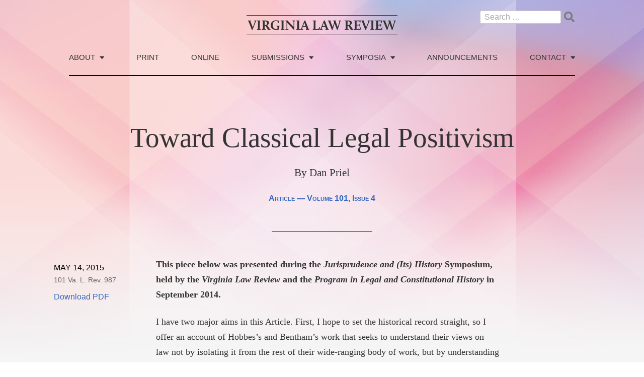

--- FILE ---
content_type: text/html; charset=UTF-8
request_url: https://virginialawreview.org/articles/toward-classical-legal-positivism/
body_size: 11852
content:
<!doctype html>
<html dir="ltr" lang="en-US"
	prefix="og: https://ogp.me/ns#" >
<head>
    <meta charset="UTF-8">
    <meta name="viewport" content="width=device-width, initial-scale=1">
    <link rel="profile" href="https://gmpg.org/xfn/11">
    <link rel="shortcut icon" href="/wp-content/themes/lawreview/favicon.ico" type="image/png" />

	<title>Toward Classical Legal Positivism - Virginia Law Review</title>
	<style>img:is([sizes="auto" i], [sizes^="auto," i]) { contain-intrinsic-size: 3000px 1500px }</style>
	
		<!-- All in One SEO 4.3.2 - aioseo.com -->
		<meta name="description" content="This piece below was presented during the Jurisprudence and (Its) History Symposium, held by the Virginia Law Review and the Program in Legal and Constitutional History in September 2014. I have two major aims in this Article. First, I hope to set the historical record straight, so I offer an account of Hobbes’s and Bentham’s" />
		<meta name="robots" content="max-image-preview:large" />
		<link rel="canonical" href="https://virginialawreview.org/articles/toward-classical-legal-positivism/" />
		<meta name="generator" content="All in One SEO (AIOSEO) 4.3.2 " />
		<meta property="og:locale" content="en_US" />
		<meta property="og:site_name" content="Virginia Law Review -" />
		<meta property="og:type" content="article" />
		<meta property="og:title" content="Toward Classical Legal Positivism - Virginia Law Review" />
		<meta property="og:description" content="This piece below was presented during the Jurisprudence and (Its) History Symposium, held by the Virginia Law Review and the Program in Legal and Constitutional History in September 2014. I have two major aims in this Article. First, I hope to set the historical record straight, so I offer an account of Hobbes’s and Bentham’s" />
		<meta property="og:url" content="https://virginialawreview.org/articles/toward-classical-legal-positivism/" />
		<meta property="article:published_time" content="2015-05-14T15:17:22+00:00" />
		<meta property="article:modified_time" content="2021-01-16T21:42:48+00:00" />
		<meta name="twitter:card" content="summary" />
		<meta name="twitter:title" content="Toward Classical Legal Positivism - Virginia Law Review" />
		<meta name="twitter:description" content="This piece below was presented during the Jurisprudence and (Its) History Symposium, held by the Virginia Law Review and the Program in Legal and Constitutional History in September 2014. I have two major aims in this Article. First, I hope to set the historical record straight, so I offer an account of Hobbes’s and Bentham’s" />
		<script type="application/ld+json" class="aioseo-schema">
			{"@context":"https:\/\/schema.org","@graph":[{"@type":"BreadcrumbList","@id":"https:\/\/virginialawreview.org\/articles\/toward-classical-legal-positivism\/#breadcrumblist","itemListElement":[{"@type":"ListItem","@id":"https:\/\/virginialawreview.org\/#listItem","position":1,"item":{"@type":"WebPage","@id":"https:\/\/virginialawreview.org\/","name":"Home","url":"https:\/\/virginialawreview.org\/"},"nextItem":"https:\/\/virginialawreview.org\/articles\/toward-classical-legal-positivism\/#listItem"},{"@type":"ListItem","@id":"https:\/\/virginialawreview.org\/articles\/toward-classical-legal-positivism\/#listItem","position":2,"item":{"@type":"WebPage","@id":"https:\/\/virginialawreview.org\/articles\/toward-classical-legal-positivism\/","name":"Toward Classical Legal Positivism","description":"This piece below was presented during the Jurisprudence and (Its) History Symposium, held by the Virginia Law Review and the Program in Legal and Constitutional History in September 2014. I have two major aims in this Article. First, I hope to set the historical record straight, so I offer an account of Hobbes\u2019s and Bentham\u2019s","url":"https:\/\/virginialawreview.org\/articles\/toward-classical-legal-positivism\/"},"previousItem":"https:\/\/virginialawreview.org\/#listItem"}]},{"@type":"Organization","@id":"https:\/\/virginialawreview.org\/#organization","name":"Virginia Law Review","url":"https:\/\/virginialawreview.org\/","contactPoint":{"@type":"ContactPoint","telephone":"+14349243079","contactType":"Customer Support"}},{"@type":"Person","@id":"https:\/\/virginialawreview.org\/author\/kmj4vgvirginia-edu\/#author","url":"https:\/\/virginialawreview.org\/author\/kmj4vgvirginia-edu\/","name":"Katharine Janes","image":{"@type":"ImageObject","@id":"https:\/\/virginialawreview.org\/articles\/toward-classical-legal-positivism\/#authorImage","url":"https:\/\/secure.gravatar.com\/avatar\/656816b2ceb3ee18f4a75498c70d7b9d795455c641dcdab5fea652284e744dca?s=96&d=mm&r=g","width":96,"height":96,"caption":"Katharine Janes"}},{"@type":"WebPage","@id":"https:\/\/virginialawreview.org\/articles\/toward-classical-legal-positivism\/#webpage","url":"https:\/\/virginialawreview.org\/articles\/toward-classical-legal-positivism\/","name":"Toward Classical Legal Positivism - Virginia Law Review","description":"This piece below was presented during the Jurisprudence and (Its) History Symposium, held by the Virginia Law Review and the Program in Legal and Constitutional History in September 2014. I have two major aims in this Article. First, I hope to set the historical record straight, so I offer an account of Hobbes\u2019s and Bentham\u2019s","inLanguage":"en-US","isPartOf":{"@id":"https:\/\/virginialawreview.org\/#website"},"breadcrumb":{"@id":"https:\/\/virginialawreview.org\/articles\/toward-classical-legal-positivism\/#breadcrumblist"},"author":{"@id":"https:\/\/virginialawreview.org\/author\/kmj4vgvirginia-edu\/#author"},"creator":{"@id":"https:\/\/virginialawreview.org\/author\/kmj4vgvirginia-edu\/#author"},"datePublished":"2015-05-14T15:17:22-04:00","dateModified":"2021-01-16T21:42:48-05:00"},{"@type":"WebSite","@id":"https:\/\/virginialawreview.org\/#website","url":"https:\/\/virginialawreview.org\/","name":"Virginia Law Review","inLanguage":"en-US","publisher":{"@id":"https:\/\/virginialawreview.org\/#organization"}}]}
		</script>
		<!-- All in One SEO -->

<link rel='dns-prefetch' href='//ajax.googleapis.com' />
<link rel='dns-prefetch' href='//kit.fontawesome.com' />
<link rel='dns-prefetch' href='//cdn.jsdelivr.net' />
<link rel='dns-prefetch' href='//cloud.typography.com' />
<link rel="alternate" type="application/rss+xml" title="Virginia Law Review &raquo; Feed" href="https://virginialawreview.org/feed/" />
<link rel="alternate" type="application/rss+xml" title="Virginia Law Review &raquo; Comments Feed" href="https://virginialawreview.org/comments/feed/" />
		<!-- This site uses the Google Analytics by MonsterInsights plugin v9.11.1 - Using Analytics tracking - https://www.monsterinsights.com/ -->
		<!-- Note: MonsterInsights is not currently configured on this site. The site owner needs to authenticate with Google Analytics in the MonsterInsights settings panel. -->
					<!-- No tracking code set -->
				<!-- / Google Analytics by MonsterInsights -->
		<script>
window._wpemojiSettings = {"baseUrl":"https:\/\/s.w.org\/images\/core\/emoji\/16.0.1\/72x72\/","ext":".png","svgUrl":"https:\/\/s.w.org\/images\/core\/emoji\/16.0.1\/svg\/","svgExt":".svg","source":{"concatemoji":"https:\/\/virginialawreview.org\/wp-includes\/js\/wp-emoji-release.min.js?ver=6.8.3"}};
/*! This file is auto-generated */
!function(s,n){var o,i,e;function c(e){try{var t={supportTests:e,timestamp:(new Date).valueOf()};sessionStorage.setItem(o,JSON.stringify(t))}catch(e){}}function p(e,t,n){e.clearRect(0,0,e.canvas.width,e.canvas.height),e.fillText(t,0,0);var t=new Uint32Array(e.getImageData(0,0,e.canvas.width,e.canvas.height).data),a=(e.clearRect(0,0,e.canvas.width,e.canvas.height),e.fillText(n,0,0),new Uint32Array(e.getImageData(0,0,e.canvas.width,e.canvas.height).data));return t.every(function(e,t){return e===a[t]})}function u(e,t){e.clearRect(0,0,e.canvas.width,e.canvas.height),e.fillText(t,0,0);for(var n=e.getImageData(16,16,1,1),a=0;a<n.data.length;a++)if(0!==n.data[a])return!1;return!0}function f(e,t,n,a){switch(t){case"flag":return n(e,"\ud83c\udff3\ufe0f\u200d\u26a7\ufe0f","\ud83c\udff3\ufe0f\u200b\u26a7\ufe0f")?!1:!n(e,"\ud83c\udde8\ud83c\uddf6","\ud83c\udde8\u200b\ud83c\uddf6")&&!n(e,"\ud83c\udff4\udb40\udc67\udb40\udc62\udb40\udc65\udb40\udc6e\udb40\udc67\udb40\udc7f","\ud83c\udff4\u200b\udb40\udc67\u200b\udb40\udc62\u200b\udb40\udc65\u200b\udb40\udc6e\u200b\udb40\udc67\u200b\udb40\udc7f");case"emoji":return!a(e,"\ud83e\udedf")}return!1}function g(e,t,n,a){var r="undefined"!=typeof WorkerGlobalScope&&self instanceof WorkerGlobalScope?new OffscreenCanvas(300,150):s.createElement("canvas"),o=r.getContext("2d",{willReadFrequently:!0}),i=(o.textBaseline="top",o.font="600 32px Arial",{});return e.forEach(function(e){i[e]=t(o,e,n,a)}),i}function t(e){var t=s.createElement("script");t.src=e,t.defer=!0,s.head.appendChild(t)}"undefined"!=typeof Promise&&(o="wpEmojiSettingsSupports",i=["flag","emoji"],n.supports={everything:!0,everythingExceptFlag:!0},e=new Promise(function(e){s.addEventListener("DOMContentLoaded",e,{once:!0})}),new Promise(function(t){var n=function(){try{var e=JSON.parse(sessionStorage.getItem(o));if("object"==typeof e&&"number"==typeof e.timestamp&&(new Date).valueOf()<e.timestamp+604800&&"object"==typeof e.supportTests)return e.supportTests}catch(e){}return null}();if(!n){if("undefined"!=typeof Worker&&"undefined"!=typeof OffscreenCanvas&&"undefined"!=typeof URL&&URL.createObjectURL&&"undefined"!=typeof Blob)try{var e="postMessage("+g.toString()+"("+[JSON.stringify(i),f.toString(),p.toString(),u.toString()].join(",")+"));",a=new Blob([e],{type:"text/javascript"}),r=new Worker(URL.createObjectURL(a),{name:"wpTestEmojiSupports"});return void(r.onmessage=function(e){c(n=e.data),r.terminate(),t(n)})}catch(e){}c(n=g(i,f,p,u))}t(n)}).then(function(e){for(var t in e)n.supports[t]=e[t],n.supports.everything=n.supports.everything&&n.supports[t],"flag"!==t&&(n.supports.everythingExceptFlag=n.supports.everythingExceptFlag&&n.supports[t]);n.supports.everythingExceptFlag=n.supports.everythingExceptFlag&&!n.supports.flag,n.DOMReady=!1,n.readyCallback=function(){n.DOMReady=!0}}).then(function(){return e}).then(function(){var e;n.supports.everything||(n.readyCallback(),(e=n.source||{}).concatemoji?t(e.concatemoji):e.wpemoji&&e.twemoji&&(t(e.twemoji),t(e.wpemoji)))}))}((window,document),window._wpemojiSettings);
</script>
<style id='wp-emoji-styles-inline-css'>

	img.wp-smiley, img.emoji {
		display: inline !important;
		border: none !important;
		box-shadow: none !important;
		height: 1em !important;
		width: 1em !important;
		margin: 0 0.07em !important;
		vertical-align: -0.1em !important;
		background: none !important;
		padding: 0 !important;
	}
</style>
<link rel='stylesheet' id='wp-block-library-css' href='https://virginialawreview.org/wp-includes/css/dist/block-library/style.min.css?ver=6.8.3' media='all' />
<style id='classic-theme-styles-inline-css'>
/*! This file is auto-generated */
.wp-block-button__link{color:#fff;background-color:#32373c;border-radius:9999px;box-shadow:none;text-decoration:none;padding:calc(.667em + 2px) calc(1.333em + 2px);font-size:1.125em}.wp-block-file__button{background:#32373c;color:#fff;text-decoration:none}
</style>
<style id='global-styles-inline-css'>
:root{--wp--preset--aspect-ratio--square: 1;--wp--preset--aspect-ratio--4-3: 4/3;--wp--preset--aspect-ratio--3-4: 3/4;--wp--preset--aspect-ratio--3-2: 3/2;--wp--preset--aspect-ratio--2-3: 2/3;--wp--preset--aspect-ratio--16-9: 16/9;--wp--preset--aspect-ratio--9-16: 9/16;--wp--preset--color--black: #000000;--wp--preset--color--cyan-bluish-gray: #abb8c3;--wp--preset--color--white: #ffffff;--wp--preset--color--pale-pink: #f78da7;--wp--preset--color--vivid-red: #cf2e2e;--wp--preset--color--luminous-vivid-orange: #ff6900;--wp--preset--color--luminous-vivid-amber: #fcb900;--wp--preset--color--light-green-cyan: #7bdcb5;--wp--preset--color--vivid-green-cyan: #00d084;--wp--preset--color--pale-cyan-blue: #8ed1fc;--wp--preset--color--vivid-cyan-blue: #0693e3;--wp--preset--color--vivid-purple: #9b51e0;--wp--preset--gradient--vivid-cyan-blue-to-vivid-purple: linear-gradient(135deg,rgba(6,147,227,1) 0%,rgb(155,81,224) 100%);--wp--preset--gradient--light-green-cyan-to-vivid-green-cyan: linear-gradient(135deg,rgb(122,220,180) 0%,rgb(0,208,130) 100%);--wp--preset--gradient--luminous-vivid-amber-to-luminous-vivid-orange: linear-gradient(135deg,rgba(252,185,0,1) 0%,rgba(255,105,0,1) 100%);--wp--preset--gradient--luminous-vivid-orange-to-vivid-red: linear-gradient(135deg,rgba(255,105,0,1) 0%,rgb(207,46,46) 100%);--wp--preset--gradient--very-light-gray-to-cyan-bluish-gray: linear-gradient(135deg,rgb(238,238,238) 0%,rgb(169,184,195) 100%);--wp--preset--gradient--cool-to-warm-spectrum: linear-gradient(135deg,rgb(74,234,220) 0%,rgb(151,120,209) 20%,rgb(207,42,186) 40%,rgb(238,44,130) 60%,rgb(251,105,98) 80%,rgb(254,248,76) 100%);--wp--preset--gradient--blush-light-purple: linear-gradient(135deg,rgb(255,206,236) 0%,rgb(152,150,240) 100%);--wp--preset--gradient--blush-bordeaux: linear-gradient(135deg,rgb(254,205,165) 0%,rgb(254,45,45) 50%,rgb(107,0,62) 100%);--wp--preset--gradient--luminous-dusk: linear-gradient(135deg,rgb(255,203,112) 0%,rgb(199,81,192) 50%,rgb(65,88,208) 100%);--wp--preset--gradient--pale-ocean: linear-gradient(135deg,rgb(255,245,203) 0%,rgb(182,227,212) 50%,rgb(51,167,181) 100%);--wp--preset--gradient--electric-grass: linear-gradient(135deg,rgb(202,248,128) 0%,rgb(113,206,126) 100%);--wp--preset--gradient--midnight: linear-gradient(135deg,rgb(2,3,129) 0%,rgb(40,116,252) 100%);--wp--preset--font-size--small: 13px;--wp--preset--font-size--medium: 20px;--wp--preset--font-size--large: 36px;--wp--preset--font-size--x-large: 42px;--wp--preset--spacing--20: 0.44rem;--wp--preset--spacing--30: 0.67rem;--wp--preset--spacing--40: 1rem;--wp--preset--spacing--50: 1.5rem;--wp--preset--spacing--60: 2.25rem;--wp--preset--spacing--70: 3.38rem;--wp--preset--spacing--80: 5.06rem;--wp--preset--shadow--natural: 6px 6px 9px rgba(0, 0, 0, 0.2);--wp--preset--shadow--deep: 12px 12px 50px rgba(0, 0, 0, 0.4);--wp--preset--shadow--sharp: 6px 6px 0px rgba(0, 0, 0, 0.2);--wp--preset--shadow--outlined: 6px 6px 0px -3px rgba(255, 255, 255, 1), 6px 6px rgba(0, 0, 0, 1);--wp--preset--shadow--crisp: 6px 6px 0px rgba(0, 0, 0, 1);}:where(.is-layout-flex){gap: 0.5em;}:where(.is-layout-grid){gap: 0.5em;}body .is-layout-flex{display: flex;}.is-layout-flex{flex-wrap: wrap;align-items: center;}.is-layout-flex > :is(*, div){margin: 0;}body .is-layout-grid{display: grid;}.is-layout-grid > :is(*, div){margin: 0;}:where(.wp-block-columns.is-layout-flex){gap: 2em;}:where(.wp-block-columns.is-layout-grid){gap: 2em;}:where(.wp-block-post-template.is-layout-flex){gap: 1.25em;}:where(.wp-block-post-template.is-layout-grid){gap: 1.25em;}.has-black-color{color: var(--wp--preset--color--black) !important;}.has-cyan-bluish-gray-color{color: var(--wp--preset--color--cyan-bluish-gray) !important;}.has-white-color{color: var(--wp--preset--color--white) !important;}.has-pale-pink-color{color: var(--wp--preset--color--pale-pink) !important;}.has-vivid-red-color{color: var(--wp--preset--color--vivid-red) !important;}.has-luminous-vivid-orange-color{color: var(--wp--preset--color--luminous-vivid-orange) !important;}.has-luminous-vivid-amber-color{color: var(--wp--preset--color--luminous-vivid-amber) !important;}.has-light-green-cyan-color{color: var(--wp--preset--color--light-green-cyan) !important;}.has-vivid-green-cyan-color{color: var(--wp--preset--color--vivid-green-cyan) !important;}.has-pale-cyan-blue-color{color: var(--wp--preset--color--pale-cyan-blue) !important;}.has-vivid-cyan-blue-color{color: var(--wp--preset--color--vivid-cyan-blue) !important;}.has-vivid-purple-color{color: var(--wp--preset--color--vivid-purple) !important;}.has-black-background-color{background-color: var(--wp--preset--color--black) !important;}.has-cyan-bluish-gray-background-color{background-color: var(--wp--preset--color--cyan-bluish-gray) !important;}.has-white-background-color{background-color: var(--wp--preset--color--white) !important;}.has-pale-pink-background-color{background-color: var(--wp--preset--color--pale-pink) !important;}.has-vivid-red-background-color{background-color: var(--wp--preset--color--vivid-red) !important;}.has-luminous-vivid-orange-background-color{background-color: var(--wp--preset--color--luminous-vivid-orange) !important;}.has-luminous-vivid-amber-background-color{background-color: var(--wp--preset--color--luminous-vivid-amber) !important;}.has-light-green-cyan-background-color{background-color: var(--wp--preset--color--light-green-cyan) !important;}.has-vivid-green-cyan-background-color{background-color: var(--wp--preset--color--vivid-green-cyan) !important;}.has-pale-cyan-blue-background-color{background-color: var(--wp--preset--color--pale-cyan-blue) !important;}.has-vivid-cyan-blue-background-color{background-color: var(--wp--preset--color--vivid-cyan-blue) !important;}.has-vivid-purple-background-color{background-color: var(--wp--preset--color--vivid-purple) !important;}.has-black-border-color{border-color: var(--wp--preset--color--black) !important;}.has-cyan-bluish-gray-border-color{border-color: var(--wp--preset--color--cyan-bluish-gray) !important;}.has-white-border-color{border-color: var(--wp--preset--color--white) !important;}.has-pale-pink-border-color{border-color: var(--wp--preset--color--pale-pink) !important;}.has-vivid-red-border-color{border-color: var(--wp--preset--color--vivid-red) !important;}.has-luminous-vivid-orange-border-color{border-color: var(--wp--preset--color--luminous-vivid-orange) !important;}.has-luminous-vivid-amber-border-color{border-color: var(--wp--preset--color--luminous-vivid-amber) !important;}.has-light-green-cyan-border-color{border-color: var(--wp--preset--color--light-green-cyan) !important;}.has-vivid-green-cyan-border-color{border-color: var(--wp--preset--color--vivid-green-cyan) !important;}.has-pale-cyan-blue-border-color{border-color: var(--wp--preset--color--pale-cyan-blue) !important;}.has-vivid-cyan-blue-border-color{border-color: var(--wp--preset--color--vivid-cyan-blue) !important;}.has-vivid-purple-border-color{border-color: var(--wp--preset--color--vivid-purple) !important;}.has-vivid-cyan-blue-to-vivid-purple-gradient-background{background: var(--wp--preset--gradient--vivid-cyan-blue-to-vivid-purple) !important;}.has-light-green-cyan-to-vivid-green-cyan-gradient-background{background: var(--wp--preset--gradient--light-green-cyan-to-vivid-green-cyan) !important;}.has-luminous-vivid-amber-to-luminous-vivid-orange-gradient-background{background: var(--wp--preset--gradient--luminous-vivid-amber-to-luminous-vivid-orange) !important;}.has-luminous-vivid-orange-to-vivid-red-gradient-background{background: var(--wp--preset--gradient--luminous-vivid-orange-to-vivid-red) !important;}.has-very-light-gray-to-cyan-bluish-gray-gradient-background{background: var(--wp--preset--gradient--very-light-gray-to-cyan-bluish-gray) !important;}.has-cool-to-warm-spectrum-gradient-background{background: var(--wp--preset--gradient--cool-to-warm-spectrum) !important;}.has-blush-light-purple-gradient-background{background: var(--wp--preset--gradient--blush-light-purple) !important;}.has-blush-bordeaux-gradient-background{background: var(--wp--preset--gradient--blush-bordeaux) !important;}.has-luminous-dusk-gradient-background{background: var(--wp--preset--gradient--luminous-dusk) !important;}.has-pale-ocean-gradient-background{background: var(--wp--preset--gradient--pale-ocean) !important;}.has-electric-grass-gradient-background{background: var(--wp--preset--gradient--electric-grass) !important;}.has-midnight-gradient-background{background: var(--wp--preset--gradient--midnight) !important;}.has-small-font-size{font-size: var(--wp--preset--font-size--small) !important;}.has-medium-font-size{font-size: var(--wp--preset--font-size--medium) !important;}.has-large-font-size{font-size: var(--wp--preset--font-size--large) !important;}.has-x-large-font-size{font-size: var(--wp--preset--font-size--x-large) !important;}
:where(.wp-block-post-template.is-layout-flex){gap: 1.25em;}:where(.wp-block-post-template.is-layout-grid){gap: 1.25em;}
:where(.wp-block-columns.is-layout-flex){gap: 2em;}:where(.wp-block-columns.is-layout-grid){gap: 2em;}
:root :where(.wp-block-pullquote){font-size: 1.5em;line-height: 1.6;}
</style>
<link rel='stylesheet' id='ctf_styles-css' href='https://virginialawreview.org/wp-content/plugins/custom-twitter-feeds/css/ctf-styles.min.css?ver=2.0.5' media='all' />
<link rel='stylesheet' id='cloud-typography-com-css' href='//cloud.typography.com/7815518/7834832/css/fonts.css?ver=1.3.5' media='all' />
<link rel='stylesheet' id='lawreview-style-css' href='https://virginialawreview.org/wp-content/themes/lawreview/style.css?ver=1.3.5' media='all' />
<link rel='stylesheet' id='select2-css' href='https://cdn.jsdelivr.net/npm/select2@4.1.0-beta.1/dist/css/select2.min.css?ver=6.8.3' media='all' />
<script src="//ajax.googleapis.com/ajax/libs/jquery/3.5.1/jquery.min.js?ver=1.3.5" id="lawreview-jquery-js"></script>
<script src="https://cdn.jsdelivr.net/npm/select2@4.1.0-beta.1/dist/js/select2.min.js?ver=6.8.3" id="select2-js"></script>
<link rel="https://api.w.org/" href="https://virginialawreview.org/wp-json/" /><link rel="alternate" title="JSON" type="application/json" href="https://virginialawreview.org/wp-json/wp/v2/articles-api/1366" /><link rel="EditURI" type="application/rsd+xml" title="RSD" href="https://virginialawreview.org/xmlrpc.php?rsd" />
<link rel='shortlink' href='https://virginialawreview.org/?p=1366' />
<link rel="alternate" title="oEmbed (JSON)" type="application/json+oembed" href="https://virginialawreview.org/wp-json/oembed/1.0/embed?url=https%3A%2F%2Fvirginialawreview.org%2Farticles%2Ftoward-classical-legal-positivism%2F" />
<link rel="alternate" title="oEmbed (XML)" type="text/xml+oembed" href="https://virginialawreview.org/wp-json/oembed/1.0/embed?url=https%3A%2F%2Fvirginialawreview.org%2Farticles%2Ftoward-classical-legal-positivism%2F&#038;format=xml" />
		<style type="text/css">
					.site-title,
			.site-description {
				position: absolute;
				clip: rect(1px, 1px, 1px, 1px);
				}
					</style>
		</head>
<body class="wp-singular articles-template-default single single-articles postid-1366 wp-theme-lawreview no-sidebar">
<div id="page" class="site" style="background: #f5f5f5 url(https://virginialawreview.org/wp-content/uploads/2020/12/Texture-17-e1607488671175.jpg) 50% 0 repeat-x;">
    <div class="content-wrapper">
        <a class="skip-link screen-reader-text" href="#primary">Skip to content</a>

        <header id="masthead" class="site-header">
            <div class="site-head-inner">
                <div class="site-branding">
                    <div class="site-logo">
                        <a href="https://virginialawreview.org/" rel="home">
                            <svg xmlns="http://www.w3.org/2000/svg" viewBox="0 0 989.18 132.22">
                                <path d="M13.63,43.27a8.09,8.09,0,0,0-5-5v-2.7h5c7,0,13.14-.36,13.14-.36l.36.36a11.34,11.34,0,0,0-.54,8.28L38.38,75c.63,1.62,1.26,4,1.71,5.58L54.22,46.15c1.62-4,.81-6.48-4.14-7.83v-2.7H65l.45,1.71s-3.06,1.89-6,9.18L38.83,96.46l-4.5-1.08Z"/>
                                <path d="M68.8,92.59c3.78-.45,6-2.61,6-5.85V44.89c0-4.32,0-5.22-6.21-6.57v-2.7h6.57c11.25,0,14.22-.36,14.22-.36l.45.36s-3,3.87-3,11.34V86.74a26.52,26.52,0,0,1-.45,4.86l7.65.81-.36,3-24.93.54Z"/>
                                <path d="M100.75,92.59c3.69-.45,6-2.52,6-5.58V44.89c0-4.32-.45-5.22-6.93-6.57v-2.7h25.47c15.84,0,22,7,22,14.49s-6.39,12.6-11.07,15.48v1.53l13,19.62c3.51,5.22,5.22,5.31,6.84,5.49l1,.09-.36,3.33H139.45l-.36-.36A41.73,41.73,0,0,0,134,85.48L123.79,70.09h-3.87l-1.08,1.08V87a22.94,22.94,0,0,1-.45,4.59l8.1.81-.36,3-25.38.54Zm24.66-27.18c4,0,8.64-4.14,8.64-12.51,0-7.2-3.51-12.6-11.88-12.6h-2.25l-1.08,1.08v24Z"/>
                                <path d="M193.27,34.54c7.74,0,16.29,1.62,21.06,2.07l-2.7,14.58h-3.51C208,41.29,199.75,39,193,39c-14.67,0-21.78,12.06-21.78,25.74,0,15.39,9.27,26.91,23.76,26.91a32.29,32.29,0,0,0,7.38-.9V79.18c0-4.32-.36-5.4-8.28-6.57v-2.7h22.77l.45,1.71s-3.51,1.62-3.51,8.55V94.39c-6.12.45-14,2.34-21.78,2.34-18.27,0-33.84-10.53-33.84-29.79C158.17,50.74,169.06,34.54,193.27,34.54Z"/>
                                <path d="M223.87,92.59c3.78-.45,6-2.61,6-5.85V44.89c0-4.32,0-5.22-6.21-6.57v-2.7h6.57c11.25,0,14.22-.36,14.22-.36l.45.36s-3,3.87-3,11.34V86.74a26.52,26.52,0,0,1-.45,4.86l7.65.81-.36,3-24.93.54Z"/>
                                <path d="M255.73,92.59c4-.45,6.48-2.34,6.48-5.58V48.31c0-5.76-1.35-8-7.29-10v-2.7h2.61c4.41,0,11.79-.36,11.79-.36a21.29,21.29,0,0,0,3.51,4.68l31.5,33.21c1.17,1.26,2.61,3,3.69,4.32v-32c0-4-.09-6.12-7.29-6.84v-3h18.18l.45,1.71s-6.21,1.62-6.21,9.09V96.1h-3.78L271,55.06a41.66,41.66,0,0,1-3.69-4.41V87a26.52,26.52,0,0,1-.45,4.86l8.1.54-.36,3-18.9.54Z"/>
                                <path d="M326.38,92.59c3.78-.45,6-2.61,6-5.85V44.89c0-4.32,0-5.22-6.21-6.57v-2.7h6.57c11.25,0,14.22-.36,14.22-.36l.45.36s-3,3.87-3,11.34V86.74A26.52,26.52,0,0,1,344,91.6l7.65.81-.36,3-24.93.54Z"/>
                                <path d="M352.48,92.59a6.74,6.74,0,0,0,6-4.23l20.88-52.29,5.49-1.17,19.71,51.21c1.53,4,2.88,6.21,6.29,6.66l-.36,2.88h-3.69c-4.22,0-17.54.36-17.54.36V92.5c2.43-.09,4.59-.9,3.6-3.6l-4.23-11.61H369.49L368,78.37l-5,13.23,7.74,1-.54,3.06H352.48Zm26.55-43L370.3,72.34H387L381.28,56.5C380.56,54.61,379.57,51.37,379,49.57Z"/>
                                <path d="M434,92.59c3.78-.45,6-2.34,6-5.58V44.89c0-4.32,0-5.22-6.21-6.57v-2.7h6.57c10.89,0,14.22-.36,14.22-.36l.45.36s-3,3.87-3,11.34v39a30,30,0,0,1-.45,5h13c7.29,0,9.27-3.42,13.77-12.42h3.51l-3.78,17.1H449.41c-6,0-15.39.27-15.39.27Z"/>
                                <path d="M480.1,92.59a6.74,6.74,0,0,0,6-4.23L507,36.07l5.49-1.17L532.2,86.11c1.53,4,2.88,6.21,6.3,6.66l-.36,2.88h-3.69c-4.23,0-17.55.36-17.55.36V92.5c2.43-.09,4.59-.9,3.6-3.6l-4.23-11.61H497.11l-1.53,1.08-5,13.23,7.74,1-.54,3.06H480.1Zm26.55-43-8.73,22.77h16.64L508.9,56.5C508.17,54.61,507.19,51.37,506.65,49.57Z"/>
                                <path d="M577.12,55.6l-13,40.86-5.22-1.08-20.7-52.11a8.31,8.31,0,0,0-5-5v-2.7h5c5.31,0,12.87-.36,12.87-.36l.36.36A11.37,11.37,0,0,0,551,43.9l11.52,30.51A43.45,43.45,0,0,1,564.16,80L574.24,48l-1.71-4.77a8.09,8.09,0,0,0-4.95-5v-2.7h5c5.31,0,12.86-.36,12.86-.36l.36.36a11.81,11.81,0,0,0-.54,8.28l10.53,30.69c.54,1.71,1.08,3.87,1.44,5.58l10.89-34c1.26-4,.81-6.48-4.14-7.83v-2.7h14.76l.45,1.71s-3.69,1.71-6,9.18L597.45,96.46l-5.31-1.08Z"/>
                                <path d="M644,92.59c3.69-.45,6-2.52,6-5.58V44.89c0-4.32-.45-5.22-6.93-6.57v-2.7h25.46c15.84,0,22,7,22,14.49s-6.39,12.6-11.07,15.48v1.53l13,19.62c3.51,5.22,5.22,5.31,6.84,5.49l1,.09L700,95.65H682.68l-.36-.36a41.73,41.73,0,0,0-5.13-9.81L667,70.09h-3.86l-1.08,1.08V87a22.94,22.94,0,0,1-.45,4.59l8.09.81-.36,3L644,95.92Zm24.66-27.18c4,0,8.63-4.14,8.63-12.51,0-7.2-3.51-12.6-11.88-12.6h-2.24l-1.08,1.08v24Z"/>
                                <path d="M703.38,92.59c3.78-.45,6-2.34,6-5.58V44.89c0-4.32-.45-5.22-6.93-6.57v-2.7h39.15c3.69,0,6.93-.36,6.93-.36l-2.79,15.93h-3.51c.45-9.27-2.52-10.89-9.72-10.89h-10l-1.08,1.08V62.71h15l.72-5.22L741,57V74.14h-4.68V67.39H722.55l-1.08,1.08V85.93a30,30,0,0,1-.45,5h12.51c7.74,0,8.82-1.17,13.32-10.62h3.51L747,95.65H718.77c-6,0-15.39.27-15.39.27Z"/>
                                <path d="M757.11,43.27a8.09,8.09,0,0,0-4.94-5v-2.7h5c7,0,13.13-.36,13.13-.36l.36.36a11.34,11.34,0,0,0-.54,8.28L781.86,75c.63,1.62,1.26,4,1.71,5.58L797.7,46.15c1.62-4,.81-6.48-4.14-7.83v-2.7H808.5l.45,1.71s-3.06,1.89-6,9.18L782.31,96.46l-4.5-1.08Z"/>
                                <path d="M812.29,92.59c3.77-.45,6-2.61,6-5.85V44.89c0-4.32,0-5.22-6.21-6.57v-2.7h6.57c11.25,0,14.22-.36,14.22-.36l.45.36s-3,3.87-3,11.34V86.74a26.52,26.52,0,0,1-.45,4.86l7.65.81-.36,3-24.92.54Z"/>
                                <path d="M844.23,92.59c3.78-.45,6-2.34,6-5.58V44.89c0-4.32-.45-5.22-6.93-6.57v-2.7h39.15c3.69,0,6.93-.36,6.93-.36l-2.79,15.93h-3.51c.45-9.27-2.52-10.89-9.72-10.89h-10l-1.08,1.08V62.71h15l.72-5.22,3.78-.54V74.14h-4.68V67.39H863.4l-1.08,1.08V85.93a30,30,0,0,1-.45,5h12.51c7.74,0,8.82-1.17,13.32-10.62h3.51l-3.33,15.3H859.62c-6,0-15.39.27-15.39.27Z"/>
                                <path d="M936.66,55.6l-13,40.86-5.22-1.08-20.7-52.11a8.31,8.31,0,0,0-4.95-5v-2.7h5c5.31,0,12.87-.36,12.87-.36l.36.36a11.37,11.37,0,0,0-.54,8.28l11.52,30.51A43.45,43.45,0,0,1,923.7,80L933.78,48l-1.71-4.77a8.09,8.09,0,0,0-5-5v-2.7h5c5.31,0,12.87-.36,12.87-.36l.36.36a11.81,11.81,0,0,0-.54,8.28l10.53,30.69c.54,1.71,1.08,3.87,1.44,5.58l10.89-34c1.26-4,.81-6.48-4.14-7.83v-2.7h14.76l.45,1.71s-3.69,1.71-6,9.18L957,96.46l-5.31-1.08Z"/>
                                <rect width="989.18" height="4"/>
                                <rect y="128.22" width="989.18" height="4"/>
                            </svg>
                            <!--<img src="/wp-content/themes/lawreview/images/virginia-law-review-logo.svg">-->
                        </a>
                    </div><!--site-logo-->
                    <div class="search-bar-header">
	                    <form role="search" method="get" class="search-form" action="https://virginialawreview.org/">
				<label>
					<span class="screen-reader-text">Search for:</span>
					<input type="search" class="search-field" placeholder="Search &hellip;" value="" name="s" />
				</label>
				<input type="submit" class="search-submit" value="Search" />
			</form>                    </div>

                    <div class="clear"></div>
                </div><!-- .site-branding -->

                <nav id="site-navigation" class="main-navigation">
                    <button class="menu-toggle" aria-controls="primary-menu" aria-expanded="false">
                        <svg aria-hidden="true" focusable="false" data-prefix="fas" data-icon="bars" class="svg-inline--fa fa-bars fa-w-14" role="img" xmlns="http://www.w3.org/2000/svg" viewBox="0 0 448 512">
                            <path d="M16 132h416c8.837 0 16-7.163 16-16V76c0-8.837-7.163-16-16-16H16C7.163 60 0 67.163 0 76v40c0 8.837 7.163 16 16 16zm0 160h416c8.837 0 16-7.163 16-16v-40c0-8.837-7.163-16-16-16H16c-8.837 0-16 7.163-16 16v40c0 8.837 7.163 16 16 16zm0 160h416c8.837 0 16-7.163 16-16v-40c0-8.837-7.163-16-16-16H16c-8.837 0-16 7.163-16 16v40c0 8.837 7.163 16 16 16z"></path>
                        </svg>
                    </button>
					<div class="menu-menu-1-container"><ul id="primary-menu" class="menu"><li id="menu-item-2294" class="no-link menu-item menu-item-type-custom menu-item-object-custom menu-item-has-children menu-item-2294"><a href="#">About<span class="dd-arrow"></span></a>
<ul class="sub-menu">
	<li id="menu-item-95" class="menu-item menu-item-type-post_type menu-item-object-page menu-item-95"><a href="https://virginialawreview.org/masthead/">Masthead<span class="dd-arrow"></span></a></li>
	<li id="menu-item-89" class="menu-item menu-item-type-post_type menu-item-object-page menu-item-89"><a href="https://virginialawreview.org/becoming-a-member/">Becoming a Member<span class="dd-arrow"></span></a></li>
	<li id="menu-item-93" class="menu-item menu-item-type-post_type menu-item-object-page menu-item-93"><a href="https://virginialawreview.org/tradition-of-excellence/">Tradition of Excellence<span class="dd-arrow"></span></a></li>
	<li id="menu-item-2306" class="menu-item menu-item-type-post_type menu-item-object-post menu-item-2306"><a href="https://virginialawreview.org/diversity-and-inclusion/">Diversity and Inclusion<span class="dd-arrow"></span></a></li>
	<li id="menu-item-92" class="menu-item menu-item-type-post_type menu-item-object-page menu-item-92"><a href="https://virginialawreview.org/light-edit-philosophy/">Light Edit Philosophy<span class="dd-arrow"></span></a></li>
	<li id="menu-item-94" class="menu-item menu-item-type-post_type menu-item-object-page menu-item-94"><a href="https://virginialawreview.org/alumni/">Alumni<span class="dd-arrow"></span></a></li>
	<li id="menu-item-90" class="menu-item menu-item-type-post_type menu-item-object-page menu-item-90"><a href="https://virginialawreview.org/sponsorship/">Sponsorship<span class="dd-arrow"></span></a></li>
</ul>
</li>
<li id="menu-item-43" class="menu-item menu-item-type-post_type menu-item-object-page menu-item-43"><a href="https://virginialawreview.org/print/">Print<span class="dd-arrow"></span></a></li>
<li id="menu-item-42" class="menu-item menu-item-type-post_type menu-item-object-page menu-item-42"><a href="https://virginialawreview.org/online/">Online<span class="dd-arrow"></span></a></li>
<li id="menu-item-2295" class="no-link menu-item menu-item-type-custom menu-item-object-custom menu-item-has-children menu-item-2295"><a href="#">Submissions<span class="dd-arrow"></span></a>
<ul class="sub-menu">
	<li id="menu-item-66" class="menu-item menu-item-type-post_type menu-item-object-page menu-item-66"><a href="https://virginialawreview.org/submissions/articles-essays/">Articles<span class="dd-arrow"></span></a></li>
	<li id="menu-item-65" class="menu-item menu-item-type-post_type menu-item-object-page menu-item-65"><a href="https://virginialawreview.org/submissions/notes/">Notes<span class="dd-arrow"></span></a></li>
	<li id="menu-item-64" class="menu-item menu-item-type-post_type menu-item-object-page menu-item-64"><a href="https://virginialawreview.org/submissions/online/">Online<span class="dd-arrow"></span></a></li>
	<li id="menu-item-63" class="menu-item menu-item-type-post_type menu-item-object-page menu-item-63"><a href="https://virginialawreview.org/submissions/stylebook/">Stylebook<span class="dd-arrow"></span></a></li>
</ul>
</li>
<li id="menu-item-2296" class="no-link menu-item menu-item-type-custom menu-item-object-custom menu-item-has-children menu-item-2296"><a href="#symposia">Symposia<span class="dd-arrow"></span></a>
<ul class="sub-menu">
	<li id="menu-item-2834" class="menu-item menu-item-type-post_type menu-item-object-symposia menu-item-2834"><a href="https://virginialawreview.org/symposia/virginialawreview-org-symposia-virginia-law-review-to-host-sixth-annual-symposium/">Upcoming Symposium<span class="dd-arrow"></span></a></li>
	<li id="menu-item-2833" class="menu-item menu-item-type-post_type_archive menu-item-object-symposia menu-item-2833"><a href="https://virginialawreview.org/symposia/">All Symposia<span class="dd-arrow"></span></a></li>
</ul>
</li>
<li id="menu-item-2281" class="menu-item menu-item-type-custom menu-item-object-custom menu-item-2281"><a href="/announcements/">Announcements<span class="dd-arrow"></span></a></li>
<li id="menu-item-2297" class="no-link menu-item menu-item-type-custom menu-item-object-custom menu-item-has-children menu-item-2297"><a href="#">Contact<span class="dd-arrow"></span></a>
<ul class="sub-menu">
	<li id="menu-item-98" class="menu-item menu-item-type-post_type menu-item-object-page menu-item-98"><a href="https://virginialawreview.org/contact/">Contact<span class="dd-arrow"></span></a></li>
	<li id="menu-item-99" class="menu-item menu-item-type-post_type menu-item-object-page menu-item-99"><a href="https://virginialawreview.org/customer-service/">Customer Service<span class="dd-arrow"></span></a></li>
	<li id="menu-item-97" class="menu-item menu-item-type-post_type menu-item-object-page menu-item-97"><a href="https://virginialawreview.org/subscribe/">Subscribe<span class="dd-arrow"></span></a></li>
</ul>
</li>
</ul></div>                </nav><!-- #site-navigation -->
            </div><!--site-head-inner-->
        </header><!-- #masthead -->


    <main id="primary" class="site-main">
        <div class="site-main-inner">

			                <article id="post-1366" class="post-1366 articles type-articles status-publish hentry article-sections-print article-types-article volumes-volume-101 issues-issue-4 authors-dan-priel">
                    <header class="entry-header">

						                        <h1 class="essay-title">Toward Classical Legal Positivism</h1>

						                            <h3 class="article-authors">By Dan Priel</h3>
						
						                            <h3 class="article-sub-header">Article &mdash; <a href="/print/#volume-101">Volume 101</a>, Issue 4</h3>
						                        <div class="article-tile-separator"></div>

                    </header><!-- .entry-header -->
                    <div class="essay-col-left">
                        <div class="essay-col-left-inner">
                            <div class="article-date">May 14, 2015</div>
							                                <div class="article-reference">101 Va. L. Rev. 987</div>
							
							                                <div class="download-article-pdf">
                                    <a href="https://virginialawreview.org/wp-content/uploads/2020/12/Priel_Book.pdf" target="_blank"><i class="fas fa-file-pdf"></i> Download PDF</a>
                                </div>
							
                            <div class="clear"></div>

                        </div>

                    </div>
                    <div class="essay-container">
                        <div class="entry-content">

							
							<p><strong>This piece below was presented during the <em>Jurisprudence and (Its) History</em> Symposium, held by the <em>Virginia Law Review</em> and the <em>Program in Legal and Constitutional History</em> in September 2014. </strong></p>
<p>I have two major aims in this Article. First, I hope to set the historical record straight, so I offer an account of Hobbes’s and Bentham’s work that seeks to understand their views on law not by isolating it from the rest of their wide-ranging body of work, but by understanding their jurisprudential work as part of a broader project. The primary aim of this Article, however, is not historical. My main aim is to contribute to contemporary jurisprudential debates and to suggest that the largely neglected approach of earlier positivists is superior to the view held by most contemporary legal positivists. These two aims are not necessarily congruent. There is an obvious sense in which talk of Hobbes or Bentham as legal positivists is a historical anachronism. The debate between legal positivism and natural law, in the form one finds in contemporary jurisprudence textbooks, is a twentieth-century debate that cannot be found in jurisprudential discussions of past centuries. It is not just that the word “positivist” is not found in the works of Hobbes, Bentham, or even Austin; it is that the debate as it is understood today was not one that they were engaged in. Therefore, it is in some sense pointless and in some sense misleading to worry too much over the question whether Hobbes or Bentham were “really” legal positivists or natural lawyers.</p>
<p>The more meaningful question, and the one I wish to engage in, is to what extent it is useful <em>for us</em> to call Hobbes and Bentham “legal positivists.” My answer to this question consists of three interrelated points. The first is that we draw an explicit link between their ideas and the view that (some time later) would come to be known as “positivism,” roughly the view that the methods of the “human sciences” are essentially the same as those of the natural sciences. The second point is that the classical legal positivists’ decisive break with natural law ideas prevalent in their day is to be found exactly here, in their views about metaphysics and nature. The third point is that this aspect of their work has been, in my view regrettably, abandoned by contemporary legal positivists. Though all three points are related, in this Article I will say relatively little about the first point, as I discussed it in greater detail elsewhere.</p>

                            <div class="article-footer">
                                <div class="article-footer-share">
                                    <ul class="article-icon-links">
                                        <li><a href="" class="twitter-share" target="_blank"><i class="fab fa-twitter"></i></a></li>
                                        <li><a href="" class="facebook-share" target="_blank"><i class="fab fa-facebook-f"></i></a></li>
										                                            <li><a href="https://virginialawreview.org/wp-content/uploads/2020/12/Priel_Book.pdf" class="pdf" target="_blank"><i class="fas fa-arrow-alt-square-down"></i></a></li>
										                                    </ul>

                                </div>
                                <div class="clear"></div>
                            </div>
							                                    <div class="article-links">
                                        <p>Click on a link below to access the full text of this article. These are third-party content providers and may require a separate subscription for access.</p>
                                        <ul>
                                            <li>
                                                <a href="https://1.next.westlaw.com/Search/Results.html?query=101+Va.+L.+Rev.+987" target="_blank">Westlaw</a>
                                            </li>
                                            <li>
                                                <a href="https://plus.lexis.com/search/?pdsearchterms=101+Va.+L.+Rev.+987" target="_blank">Lexis</a>
                                            </li>
                                            <li>
                                                <a href="http://heinonline.org/HOL/CitationNavigator?collection=journals&volume=101&title=valr&page=987&submit=Go&4=size" target="_blank">HeinOnline</a>
                                            </li>
                                        </ul>
                                        <div class="clear"></div>
                                    </div>
									
                            <div class="clear"></div>

														
                                <div class="article-feed-header">
                                    <span>&nbsp;&nbsp;Volume 101 / Issue 4&nbsp;&nbsp;</span>
                                </div>
                                <div class="article-feed">
																			<div class="article-feed-items">
    <h5></h5>

    <h4><a href="https://virginialawreview.org/articles/jurisprudence-and-its-history/">Jurisprudence and (Its) History</a></h4>

	
	        <div class="article-feed-author">By Charles Barzun and Dan Priel</div>
	
	        <div class="article-feed-reference">101 Va. L. Rev. 849</div>
	
    <div class="article-feed-rule"></div>

    <div class="clear"></div>
</div>

																			<div class="article-feed-items">
    <h5></h5>

    <h4><a href="https://virginialawreview.org/articles/jurisprudence-sociable-science/">Jurisprudence, the Sociable Science</a></h4>

	
	        <div class="article-feed-author">By Gerald J. Postema</div>
	
	        <div class="article-feed-reference">101 Va. L. Rev. 869</div>
	
    <div class="article-feed-rule"></div>

    <div class="clear"></div>
</div>

																			<div class="article-feed-items">
    <h5></h5>

    <h4><a href="https://virginialawreview.org/articles/time-mindedness-and-jurisprudence-commentary-postemas-jurisprudence-sociable-science/">Time-Mindedness and Jurisprudence: A Commentary on Postema&#8217;s &#8220;Jurisprudence, the Sociable Science&#8221;</a></h4>

	
	        <div class="article-feed-author">By David Luban</div>
	
	        <div class="article-feed-reference">101 Va. L. Rev. 903</div>
	
    <div class="article-feed-rule"></div>

    <div class="clear"></div>
</div>

																			<div class="article-feed-items">
    <h5></h5>

    <h4><a href="https://virginialawreview.org/articles/jurisprudence-history-and-institutional-quality-law/">Jurisprudence, History, and the Institutional Quality of Law</a></h4>

	
	        <div class="article-feed-author">By Nicola Lacey</div>
	
	        <div class="article-feed-reference">101 Va. L. Rev. 919</div>
	
    <div class="article-feed-rule"></div>

    <div class="clear"></div>
</div>

									                                </div><!--article-feed-->
                                <div class="clear"></div>

														
														
                        </div><!--entry-content -->
                    </div><!-- essay-container-->
                    <div class="essay-col-right">
                        <div class="essay-col-right-inner">

                        </div>
                    </div>
                    <div class="clear"></div>
                </article>

			        </div><!--site-main-inner-->
    </main><!-- #main -->


</div><!--#content-wrapper-->

	<footer id="colophon" class="site-footer">
		<div class="footer-inner">
            <div class="footer-logo">
                <a href="https://virginialawreview.org/" rel="home">
                    <svg xmlns="http://www.w3.org/2000/svg" viewBox="0 0 989.18 132.22">
                        <path d="M13.63,43.27a8.09,8.09,0,0,0-5-5v-2.7h5c7,0,13.14-.36,13.14-.36l.36.36a11.34,11.34,0,0,0-.54,8.28L38.38,75c.63,1.62,1.26,4,1.71,5.58L54.22,46.15c1.62-4,.81-6.48-4.14-7.83v-2.7H65l.45,1.71s-3.06,1.89-6,9.18L38.83,96.46l-4.5-1.08Z"/>
                        <path d="M68.8,92.59c3.78-.45,6-2.61,6-5.85V44.89c0-4.32,0-5.22-6.21-6.57v-2.7h6.57c11.25,0,14.22-.36,14.22-.36l.45.36s-3,3.87-3,11.34V86.74a26.52,26.52,0,0,1-.45,4.86l7.65.81-.36,3-24.93.54Z"/>
                        <path d="M100.75,92.59c3.69-.45,6-2.52,6-5.58V44.89c0-4.32-.45-5.22-6.93-6.57v-2.7h25.47c15.84,0,22,7,22,14.49s-6.39,12.6-11.07,15.48v1.53l13,19.62c3.51,5.22,5.22,5.31,6.84,5.49l1,.09-.36,3.33H139.45l-.36-.36A41.73,41.73,0,0,0,134,85.48L123.79,70.09h-3.87l-1.08,1.08V87a22.94,22.94,0,0,1-.45,4.59l8.1.81-.36,3-25.38.54Zm24.66-27.18c4,0,8.64-4.14,8.64-12.51,0-7.2-3.51-12.6-11.88-12.6h-2.25l-1.08,1.08v24Z"/>
                        <path d="M193.27,34.54c7.74,0,16.29,1.62,21.06,2.07l-2.7,14.58h-3.51C208,41.29,199.75,39,193,39c-14.67,0-21.78,12.06-21.78,25.74,0,15.39,9.27,26.91,23.76,26.91a32.29,32.29,0,0,0,7.38-.9V79.18c0-4.32-.36-5.4-8.28-6.57v-2.7h22.77l.45,1.71s-3.51,1.62-3.51,8.55V94.39c-6.12.45-14,2.34-21.78,2.34-18.27,0-33.84-10.53-33.84-29.79C158.17,50.74,169.06,34.54,193.27,34.54Z"/>
                        <path d="M223.87,92.59c3.78-.45,6-2.61,6-5.85V44.89c0-4.32,0-5.22-6.21-6.57v-2.7h6.57c11.25,0,14.22-.36,14.22-.36l.45.36s-3,3.87-3,11.34V86.74a26.52,26.52,0,0,1-.45,4.86l7.65.81-.36,3-24.93.54Z"/>
                        <path d="M255.73,92.59c4-.45,6.48-2.34,6.48-5.58V48.31c0-5.76-1.35-8-7.29-10v-2.7h2.61c4.41,0,11.79-.36,11.79-.36a21.29,21.29,0,0,0,3.51,4.68l31.5,33.21c1.17,1.26,2.61,3,3.69,4.32v-32c0-4-.09-6.12-7.29-6.84v-3h18.18l.45,1.71s-6.21,1.62-6.21,9.09V96.1h-3.78L271,55.06a41.66,41.66,0,0,1-3.69-4.41V87a26.52,26.52,0,0,1-.45,4.86l8.1.54-.36,3-18.9.54Z"/>
                        <path d="M326.38,92.59c3.78-.45,6-2.61,6-5.85V44.89c0-4.32,0-5.22-6.21-6.57v-2.7h6.57c11.25,0,14.22-.36,14.22-.36l.45.36s-3,3.87-3,11.34V86.74A26.52,26.52,0,0,1,344,91.6l7.65.81-.36,3-24.93.54Z"/>
                        <path d="M352.48,92.59a6.74,6.74,0,0,0,6-4.23l20.88-52.29,5.49-1.17,19.71,51.21c1.53,4,2.88,6.21,6.29,6.66l-.36,2.88h-3.69c-4.22,0-17.54.36-17.54.36V92.5c2.43-.09,4.59-.9,3.6-3.6l-4.23-11.61H369.49L368,78.37l-5,13.23,7.74,1-.54,3.06H352.48Zm26.55-43L370.3,72.34H387L381.28,56.5C380.56,54.61,379.57,51.37,379,49.57Z"/>
                        <path d="M434,92.59c3.78-.45,6-2.34,6-5.58V44.89c0-4.32,0-5.22-6.21-6.57v-2.7h6.57c10.89,0,14.22-.36,14.22-.36l.45.36s-3,3.87-3,11.34v39a30,30,0,0,1-.45,5h13c7.29,0,9.27-3.42,13.77-12.42h3.51l-3.78,17.1H449.41c-6,0-15.39.27-15.39.27Z"/>
                        <path d="M480.1,92.59a6.74,6.74,0,0,0,6-4.23L507,36.07l5.49-1.17L532.2,86.11c1.53,4,2.88,6.21,6.3,6.66l-.36,2.88h-3.69c-4.23,0-17.55.36-17.55.36V92.5c2.43-.09,4.59-.9,3.6-3.6l-4.23-11.61H497.11l-1.53,1.08-5,13.23,7.74,1-.54,3.06H480.1Zm26.55-43-8.73,22.77h16.64L508.9,56.5C508.17,54.61,507.19,51.37,506.65,49.57Z"/>
                        <path d="M577.12,55.6l-13,40.86-5.22-1.08-20.7-52.11a8.31,8.31,0,0,0-5-5v-2.7h5c5.31,0,12.87-.36,12.87-.36l.36.36A11.37,11.37,0,0,0,551,43.9l11.52,30.51A43.45,43.45,0,0,1,564.16,80L574.24,48l-1.71-4.77a8.09,8.09,0,0,0-4.95-5v-2.7h5c5.31,0,12.86-.36,12.86-.36l.36.36a11.81,11.81,0,0,0-.54,8.28l10.53,30.69c.54,1.71,1.08,3.87,1.44,5.58l10.89-34c1.26-4,.81-6.48-4.14-7.83v-2.7h14.76l.45,1.71s-3.69,1.71-6,9.18L597.45,96.46l-5.31-1.08Z"/>
                        <path d="M644,92.59c3.69-.45,6-2.52,6-5.58V44.89c0-4.32-.45-5.22-6.93-6.57v-2.7h25.46c15.84,0,22,7,22,14.49s-6.39,12.6-11.07,15.48v1.53l13,19.62c3.51,5.22,5.22,5.31,6.84,5.49l1,.09L700,95.65H682.68l-.36-.36a41.73,41.73,0,0,0-5.13-9.81L667,70.09h-3.86l-1.08,1.08V87a22.94,22.94,0,0,1-.45,4.59l8.09.81-.36,3L644,95.92Zm24.66-27.18c4,0,8.63-4.14,8.63-12.51,0-7.2-3.51-12.6-11.88-12.6h-2.24l-1.08,1.08v24Z"/>
                        <path d="M703.38,92.59c3.78-.45,6-2.34,6-5.58V44.89c0-4.32-.45-5.22-6.93-6.57v-2.7h39.15c3.69,0,6.93-.36,6.93-.36l-2.79,15.93h-3.51c.45-9.27-2.52-10.89-9.72-10.89h-10l-1.08,1.08V62.71h15l.72-5.22L741,57V74.14h-4.68V67.39H722.55l-1.08,1.08V85.93a30,30,0,0,1-.45,5h12.51c7.74,0,8.82-1.17,13.32-10.62h3.51L747,95.65H718.77c-6,0-15.39.27-15.39.27Z"/>
                        <path d="M757.11,43.27a8.09,8.09,0,0,0-4.94-5v-2.7h5c7,0,13.13-.36,13.13-.36l.36.36a11.34,11.34,0,0,0-.54,8.28L781.86,75c.63,1.62,1.26,4,1.71,5.58L797.7,46.15c1.62-4,.81-6.48-4.14-7.83v-2.7H808.5l.45,1.71s-3.06,1.89-6,9.18L782.31,96.46l-4.5-1.08Z"/>
                        <path d="M812.29,92.59c3.77-.45,6-2.61,6-5.85V44.89c0-4.32,0-5.22-6.21-6.57v-2.7h6.57c11.25,0,14.22-.36,14.22-.36l.45.36s-3,3.87-3,11.34V86.74a26.52,26.52,0,0,1-.45,4.86l7.65.81-.36,3-24.92.54Z"/>
                        <path d="M844.23,92.59c3.78-.45,6-2.34,6-5.58V44.89c0-4.32-.45-5.22-6.93-6.57v-2.7h39.15c3.69,0,6.93-.36,6.93-.36l-2.79,15.93h-3.51c.45-9.27-2.52-10.89-9.72-10.89h-10l-1.08,1.08V62.71h15l.72-5.22,3.78-.54V74.14h-4.68V67.39H863.4l-1.08,1.08V85.93a30,30,0,0,1-.45,5h12.51c7.74,0,8.82-1.17,13.32-10.62h3.51l-3.33,15.3H859.62c-6,0-15.39.27-15.39.27Z"/>
                        <path d="M936.66,55.6l-13,40.86-5.22-1.08-20.7-52.11a8.31,8.31,0,0,0-4.95-5v-2.7h5c5.31,0,12.87-.36,12.87-.36l.36.36a11.37,11.37,0,0,0-.54,8.28l11.52,30.51A43.45,43.45,0,0,1,923.7,80L933.78,48l-1.71-4.77a8.09,8.09,0,0,0-5-5v-2.7h5c5.31,0,12.87-.36,12.87-.36l.36.36a11.81,11.81,0,0,0-.54,8.28l10.53,30.69c.54,1.71,1.08,3.87,1.44,5.58l10.89-34c1.26-4,.81-6.48-4.14-7.83v-2.7h14.76l.45,1.71s-3.69,1.71-6,9.18L957,96.46l-5.31-1.08Z"/>
                        <rect width="989.18" height="4"/>
                        <rect y="128.22" width="989.18" height="4"/>
                    </svg>
                    <!--<img src="/wp-content/themes/lawreview/images/virginia-law-review-logo.svg">-->
                </a>
            </div>
			<div class="lr-footer-menu"><ul id="menu-footer-menu" class="menu"><li id="menu-item-100" class="no-link menu-item menu-item-type-custom menu-item-object-custom menu-item-has-children menu-item-100"><a href="#">NAVIGATION</a>
<ul class="sub-menu">
	<li id="menu-item-101" class="menu-item menu-item-type-post_type menu-item-object-page menu-item-home menu-item-101"><a href="https://virginialawreview.org/">Home</a></li>
	<li id="menu-item-2282" class="menu-item menu-item-type-custom menu-item-object-custom menu-item-2282"><a href="/announcements/">Announcements</a></li>
	<li id="menu-item-2299" class="menu-item menu-item-type-post_type menu-item-object-page menu-item-2299"><a href="https://virginialawreview.org/contact/">Contact Us</a></li>
</ul>
</li>
<li id="menu-item-106" class="no-link menu-item menu-item-type-custom menu-item-object-custom menu-item-has-children menu-item-106"><a href="#">CONTENT</a>
<ul class="sub-menu">
	<li id="menu-item-2382" class="menu-item menu-item-type-post_type menu-item-object-page menu-item-2382"><a href="https://virginialawreview.org/print/">Print</a></li>
	<li id="menu-item-2385" class="menu-item menu-item-type-custom menu-item-object-custom menu-item-2385"><a href="/online/">Online</a></li>
	<li id="menu-item-2383" class="menu-item menu-item-type-post_type menu-item-object-symposia menu-item-2383"><a href="https://virginialawreview.org/symposia/intersectional-struggles-for-equality/">Symposium</a></li>
</ul>
</li>
<li id="menu-item-114" class="no-link menu-item menu-item-type-custom menu-item-object-custom menu-item-has-children menu-item-114"><a href="#">SUBMISSIONS</a>
<ul class="sub-menu">
	<li id="menu-item-115" class="menu-item menu-item-type-post_type menu-item-object-page menu-item-115"><a href="https://virginialawreview.org/submissions/articles-essays/">Articles</a></li>
	<li id="menu-item-116" class="menu-item menu-item-type-post_type menu-item-object-page menu-item-116"><a href="https://virginialawreview.org/submissions/notes/">Notes</a></li>
	<li id="menu-item-117" class="menu-item menu-item-type-post_type menu-item-object-page menu-item-117"><a href="https://virginialawreview.org/online/">Online</a></li>
</ul>
</li>
<li id="menu-item-118" class="no-link menu-item menu-item-type-custom menu-item-object-custom menu-item-has-children menu-item-118"><a href="#">ABOUT</a>
<ul class="sub-menu">
	<li id="menu-item-122" class="menu-item menu-item-type-post_type menu-item-object-page menu-item-122"><a href="https://virginialawreview.org/masthead/">Masthead</a></li>
	<li id="menu-item-120" class="menu-item menu-item-type-post_type menu-item-object-page menu-item-120"><a href="https://virginialawreview.org/becoming-a-member/">Becoming a Member</a></li>
	<li id="menu-item-2311" class="menu-item menu-item-type-post_type menu-item-object-post menu-item-2311"><a href="https://virginialawreview.org/diversity-and-inclusion/">Diversity and Inclusion</a></li>
</ul>
</li>
</ul></div>            <div class="footer-social">
                <ul>
                    <li>
                        <a href="https://twitter.com/virginialawrev" class="twitter" target="_blank">Twitter</a>
                    </li>
                </ul>
                <div class="clear"></div>
            </div>

        </div><!-- .footer-inner -->

	</footer><!-- #colophon -->
<div class="footer-site-info">
    <div class="footer-site-info-inner">
    &copy;Virginia Law Review Association. All rights reserved.
    </div>
</div><!-- .site-info -->
</div><!-- #page -->

<script type="speculationrules">
{"prefetch":[{"source":"document","where":{"and":[{"href_matches":"\/*"},{"not":{"href_matches":["\/wp-*.php","\/wp-admin\/*","\/wp-content\/uploads\/*","\/wp-content\/*","\/wp-content\/plugins\/*","\/wp-content\/themes\/lawreview\/*","\/*\\?(.+)"]}},{"not":{"selector_matches":"a[rel~=\"nofollow\"]"}},{"not":{"selector_matches":".no-prefetch, .no-prefetch a"}}]},"eagerness":"conservative"}]}
</script>
<script src="https://virginialawreview.org/wp-content/plugins/lawreview-docx-converter/footnotes.js?ver=1.3.5" id="symposium-footnotes-js"></script>
<script src="https://virginialawreview.org/wp-content/themes/lawreview/js/navigation.js?ver=1.3.5" id="lawreview-navigation-js"></script>
<script src="https://virginialawreview.org/wp-content/themes/lawreview/js/common.js?ver=1.3.5" id="lawreview-common-js"></script>
<script src="//kit.fontawesome.com/e87dbbf77f.js?ver=1.3.5" id="font-awesome-js"></script>

<script>(function(){function c(){var b=a.contentDocument||a.contentWindow.document;if(b){var d=b.createElement('script');d.innerHTML="window.__CF$cv$params={r:'9c081e64eea419ef',t:'MTc2ODg0NDQ0Mi4wMDAwMDA='};var a=document.createElement('script');a.nonce='';a.src='/cdn-cgi/challenge-platform/scripts/jsd/main.js';document.getElementsByTagName('head')[0].appendChild(a);";b.getElementsByTagName('head')[0].appendChild(d)}}if(document.body){var a=document.createElement('iframe');a.height=1;a.width=1;a.style.position='absolute';a.style.top=0;a.style.left=0;a.style.border='none';a.style.visibility='hidden';document.body.appendChild(a);if('loading'!==document.readyState)c();else if(window.addEventListener)document.addEventListener('DOMContentLoaded',c);else{var e=document.onreadystatechange||function(){};document.onreadystatechange=function(b){e(b);'loading'!==document.readyState&&(document.onreadystatechange=e,c())}}}})();</script></body>
</html>
